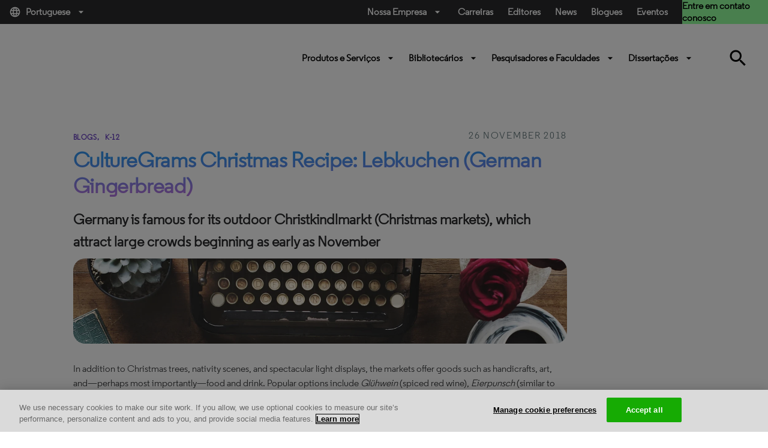

--- FILE ---
content_type: application/javascript
request_url: https://s.usea01.idio.episerver.net/ia.js
body_size: 962
content:
!function(t,r,o){"use strict";function e(t,e){var n=new c(t),r=n.get()||["xxxxxxxx-xxxx-4xxx-yxxx-xxxxxxxxxxxx".replace(/[xy]/g,function(t){var e=16*Math.random()|0;return("x"==t?e:3&e|8).toString(16)})];return n.set(r[0],e),r}for(var n,i=o.hostname,a=[""];n=i.indexOf(".",n)+1;)a.push(";domain=."+i.substr(n));function c(t){this.name=t,this.pattern=RegExp("(^|;)\\s*"+t+"=([^;]*)","g")}var s=c.prototype;s.get=function(){for(var t,e=[];t=this.pattern.exec(r.cookie);)t[2]&&e.push(t[2]);return e.sort(),e.length?e:null},s.set=function(t,e){for(var n=a.length;n;)r.cookie=this.name+"=;expires="+new Date(0).toGMTString()+a[--n]+";path=/"+("https:"===o.protocol?";secure":"");for(n=a.length;n;)r.cookie=this.name+"="+t+";expires="+new Date(+new Date+36e5*e).toGMTString()+a[--n]+";path=/"+("https:"===o.protocol?";secure":""),this.get()&&(n=0)};var u=decodeURIComponent,x=encodeURIComponent;function p(t,e){var n,r=[];for(n in t)"_"!==n&&t.hasOwnProperty(n)&&(r=r.concat(e(n)));return r}function f(t,e){this._="https://a.usea01.idio.episerver.net/"+t+"?",this.merge(e)}function h(){}(s=f.prototype).merge=function(e){var n=this;p(e,function(t){n[t]=e[t]})},s.toString=function(){var i=this;return i.merge({l:Math.floor((new Date).getTime()),z:Math.random()}),i._+p(i,function e(n,t,r){var o=(t||i)[n],n=r?r+"["+n+"]":n;return"object"==typeof o?p(o,function(t){return e(t,o,n)}):x(n)+"="+x(o)}).join("&")},h.prototype.push=function(){for(var t=arguments,e=0,n=t.length;e<n;e++)try{g[t[e].shift()].apply(null,t[e])}catch(t){}};var g={track:function(t,e){var n;t&&((n=new f("ia.gif",v)).a=t,n.u=e||o.href,(new Image).src=n+"")},user:function(t,e){v.x[t]=(v.x[t]||[]).concat(e)}},l={client:"c",delivery:"d",content:"e",group:"g",goal:"g",metadata:"m",userinfo:"b"};if(p(l,function(e){g[e]=function(t){v[l[e]]=t}}),!t._iaq||t._iaq.pop){var v={r:r.referrer,s:e("is",.5)[0],x:{idio_visitor_id:e("iv",17520)}},d=new c("_madid").get();d&&(v.x.epi_device_id=d);for(var m,w,_=o.search.substr(1).split("&"),y=_.length;0<y--;)w=u((m=_[y].split("="))[1]),(m=u(m[0]).match(/^it(e|o|q|x\[(\w+)])$/))&&(m[2]?v.x[m[2]]=[w]:v[m[1]]=w);var q=t._iaq||[];(t._iaq=new h).push.apply(null,q)}}(window,document,location);
